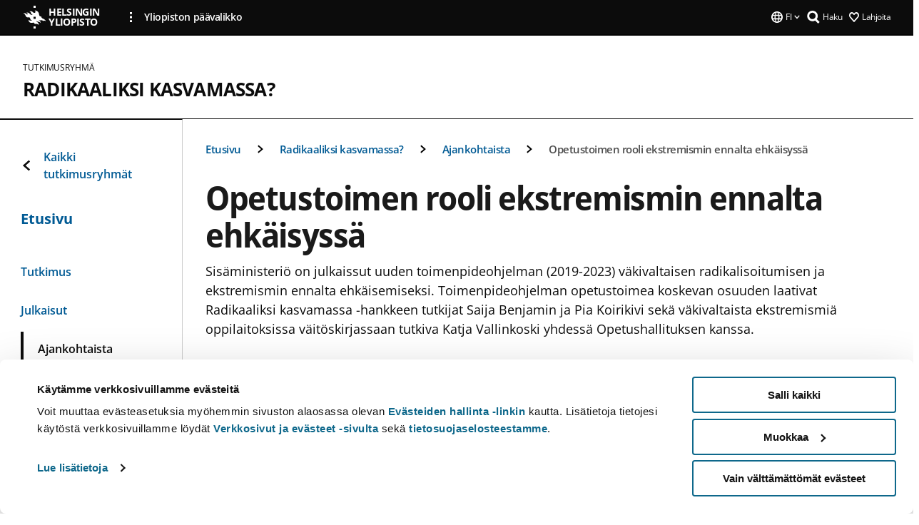

--- FILE ---
content_type: text/html; charset=UTF-8
request_url: https://www.helsinki.fi/fi/tutkimusryhmat/radikaaliksi-kasvamassa/ajankohtaista/opetustoimen-rooli-ekstremismin-ennalta-ehkaisyssa
body_size: 9436
content:

<!DOCTYPE html>
<html lang="fi" dir="ltr" prefix="og: https://ogp.me/ns#">
<head>
  <style>
    /* Hide Cookiebot branding as soon as page loads */
    #CybotCookiebotDialogHeader,
    #CybotCookiebotDialog.CybotEdge #CybotCookiebotDialogHeader {display: none !important;}
  </style>
  <script type="text/javascript" data-cookieconsent="ignore">
    window.dataLayer = window.dataLayer || [];
    function gtag() {
        dataLayer.push(arguments);
    }
    gtag("consent", "default", {
        ad_personalization: "denied",
        ad_storage: "denied",
        ad_user_data: "denied",
        analytics_storage: "denied",
        functionality_storage: "denied",
        personalization_storage: "denied",
        security_storage: "granted",
        wait_for_update: 500
    });
    gtag("set", "ads_data_redaction", true);
    gtag("set", "url_passthrough", true);
  </script>
  
      
  
  <meta charset="utf-8" />
<meta name="description" content="Sisäministeriö on julkaissut uuden toimenpideohjelman (2019-2023) väkivaltaisen radikalisoitumisen ja ekstremismin ennalta ehkäisemiseksi. Toimenpideohjelman opetustoimea koskevan osuuden laativat Radikaaliksi kasvamassa -hankkeen tutkijat Saija Benjamin ja Pia Koirikivi sekä väkivaltaista ekstremismiä oppilaitoksissa väitöskirjassaan tutkiva Katja Vallinkoski yhdessä Opetushallituksen kanssa." />
<link rel="canonical" href="https://www.helsinki.fi/fi/tutkimusryhmat/radikaaliksi-kasvamassa/ajankohtaista/opetustoimen-rooli-ekstremismin-ennalta-ehkaisyssa" />
<meta property="og:site_name" content="Helsingin yliopisto" />
<meta property="og:type" content="article" />
<meta property="og:url" content="https://www.helsinki.fi/fi/tutkimusryhmat/radikaaliksi-kasvamassa/ajankohtaista/opetustoimen-rooli-ekstremismin-ennalta-ehkaisyssa" />
<meta property="og:title" content="Opetustoimen rooli ekstremismin ennalta ehkäisyssä | Radikaaliksi kasvamassa? | Helsingin yliopisto" />
<meta property="og:description" content="Sisäministeriö on julkaissut uuden toimenpideohjelman (2019-2023) väkivaltaisen radikalisoitumisen ja ekstremismin ennalta ehkäisemiseksi. Toimenpideohjelman opetustoimea koskevan osuuden laativat Radikaaliksi kasvamassa -hankkeen tutkijat Saija Benjamin ja Pia Koirikivi sekä väkivaltaista ekstremismiä oppilaitoksissa väitöskirjassaan tutkiva Katja Vallinkoski yhdessä Opetushallituksen kanssa." />
<meta property="og:image" content="https://www.helsinki.fi/themes/custom/helsingin_yliopisto/images/share/share.png" />
<meta name="twitter:card" content="summary_large_image" />
<meta name="twitter:description" content="Sisäministeriö on julkaissut uuden toimenpideohjelman (2019-2023) väkivaltaisen radikalisoitumisen ja ekstremismin ennalta ehkäisemiseksi. Toimenpideohjelman opetustoimea koskevan osuuden laativat Radikaaliksi kasvamassa -hankkeen tutkijat Saija Benjamin ja Pia Koirikivi sekä väkivaltaista ekstremismiä oppilaitoksissa väitöskirjassaan tutkiva Katja Vallinkoski yhdessä Opetushallituksen kanssa." />
<meta name="twitter:title" content="Opetustoimen rooli ekstremismin ennalta ehkäisyssä | Radikaaliksi kasvamassa? | Helsingin yliopisto" />
<meta name="twitter:image" content="https://www.helsinki.fi/themes/custom/helsingin_yliopisto/images/share/share.png" />
<meta name="Generator" content="Drupal 10 (https://www.drupal.org)" />
<meta name="MobileOptimized" content="width" />
<meta name="HandheldFriendly" content="true" />
<meta name="viewport" content="width=device-width, initial-scale=1.0" />
<script type="application/ld+json">{
    "@context": "https://schema.org",
    "@graph": [
        {
            "@type": "NewsArticle",
            "@id": "29051",
            "name": "Opetustoimen rooli ekstremismin ennalta ehkäisyssä",
            "headline": "Opetustoimen rooli ekstremismin ennalta ehkäisyssä",
            "description": "Sisäministeriö on julkaissut uuden toimenpideohjelman (2019-2023) väkivaltaisen radikalisoitumisen ja ekstremismin ennalta ehkäisemiseksi. Toimenpideohjelman opetustoimea koskevan osuuden laativat Radikaaliksi kasvamassa -hankkeen tutkijat Saija Benjamin ja Pia Koirikivi sekä väkivaltaista ekstremismiä oppilaitoksissa väitöskirjassaan tutkiva Katja Vallinkoski yhdessä Opetushallituksen kanssa.",
            "image": {
                "@type": "ImageObject",
                "url": "https://www.helsinki.fi/themes/custom/helsingin_yliopisto/images/share/share.png"
            },
            "datePublished": "2020-02-27T10:56:06+0200",
            "dateModified": "2020-02-27T13:52:47+0200",
            "isAccessibleForFree": "True",
            "author": {
                "@type": "Person",
                "name": "Pia Koirikivi"
            },
            "publisher": {
                "@type": "Organization",
                "@id": "https://www.helsinki.fi",
                "name": "University of Helsinki",
                "url": "https://www.helsinki.fi"
            },
            "mainEntityOfPage": "https://www.helsinki.fi/fi/tutkimusryhmat/radikaaliksi-kasvamassa/ajankohtaista/opetustoimen-rooli-ekstremismin-ennalta-ehkaisyssa"
        }
    ]
}</script>
<script id="Cookiebot" src="https://consent.cookiebot.com/uc.js" data-cbid="e422c4ee-0ebe-400c-b22b-9c74b6faeac3" async fetchpriority="high"></script>
<meta name="NewsItemId" content="29051" />
<script type="application/ld+json">{
    "@context": "https://schema.org",
    "@type": "BreadcrumbList",
    "itemListElement": [
        {
            "@type": "ListItem",
            "position": 1,
            "name": "Etusivu",
            "item": "https://www.helsinki.fi/fi"
        },
        {
            "@type": "ListItem",
            "position": 2,
            "name": "Tutkimusryhmät",
            "item": "https://www.helsinki.fi/fi/maatalous-metsatieteellinen-tiedekunta/tutkimus/tutkimusryhmat"
        },
        {
            "@type": "ListItem",
            "position": 3,
            "name": "Radikaaliksi kasvamassa?",
            "item": "https://www.helsinki.fi/fi/tutkimusryhmat/radikaaliksi-kasvamassa"
        },
        {
            "@type": "ListItem",
            "position": 4,
            "name": "Ajankohtaista",
            "item": "https://www.helsinki.fi/fi/tutkimusryhmat/radikaaliksi-kasvamassa/ajankohtaista"
        }
    ]
}</script>
<link rel="icon" href="/themes/custom/helsingin_yliopisto/favicon.ico" type="image/vnd.microsoft.icon" />
<link rel="alternate" hreflang="fi" href="https://www.helsinki.fi/fi/tutkimusryhmat/radikaaliksi-kasvamassa/ajankohtaista/opetustoimen-rooli-ekstremismin-ennalta-ehkaisyssa" />
<link rel="modulepreload" href="/themes/custom/helsingin_yliopisto/dist/hudslib-0.9.6/esm/globalScript-3f479486.js" as="script" crossorigin fetchpriority="high" />
<link rel="modulepreload" href="/themes/custom/helsingin_yliopisto/dist/hudslib-0.9.6/esm/huds-lib.js" as="script" crossorigin fetchpriority="high" />
<link rel="modulepreload" href="/themes/custom/helsingin_yliopisto/dist/hudslib-0.9.6/esm/hy-box.entry.js" as="script" crossorigin fetchpriority="high" />
<link rel="modulepreload" href="/themes/custom/helsingin_yliopisto/dist/hudslib-0.9.6/esm/hy-breadcrumbs_15.entry.js" as="script" crossorigin fetchpriority="high" />
<link rel="modulepreload" href="/themes/custom/helsingin_yliopisto/dist/hudslib-0.9.6/esm/hy-icon-caret-down.entry.js" as="script" crossorigin fetchpriority="high" />
<link rel="modulepreload" href="/themes/custom/helsingin_yliopisto/dist/hudslib-0.9.6/esm/hy-icon-caret-left.entry.js" as="script" crossorigin fetchpriority="high" />
<link rel="modulepreload" href="/themes/custom/helsingin_yliopisto/dist/hudslib-0.9.6/esm/hy-icon-caret-right.entry.js" as="script" crossorigin fetchpriority="high" />
<link rel="modulepreload" href="/themes/custom/helsingin_yliopisto/dist/hudslib-0.9.6/esm/hy-icon-caret-up.entry.js" as="script" crossorigin fetchpriority="high" />
<link rel="modulepreload" href="/themes/custom/helsingin_yliopisto/dist/hudslib-0.9.6/esm/hy-icon-globe.entry.js" as="script" crossorigin fetchpriority="high" />
<link rel="modulepreload" href="/themes/custom/helsingin_yliopisto/dist/hudslib-0.9.6/esm/hy-icon-heart-support.entry.js" as="script" crossorigin fetchpriority="high" />
<link rel="modulepreload" href="/themes/custom/helsingin_yliopisto/dist/hudslib-0.9.6/esm/hy-icon-hy-logo.entry.js" as="script" crossorigin fetchpriority="high" />
<link rel="modulepreload" href="/themes/custom/helsingin_yliopisto/dist/hudslib-0.9.6/esm/hy-icon-search.entry.js" as="script" crossorigin fetchpriority="high" />
<link rel="modulepreload" href="/themes/custom/helsingin_yliopisto/dist/hudslib-0.9.6/esm/hy-image.entry.js" as="script" crossorigin fetchpriority="high" />
<link rel="modulepreload" href="/themes/custom/helsingin_yliopisto/dist/hudslib-0.9.6/esm/hy-main.entry.js" as="script" crossorigin fetchpriority="high" />
<link rel="modulepreload" href="/themes/custom/helsingin_yliopisto/dist/hudslib-0.9.6/esm/index-2ffe17c9.js" as="script" crossorigin fetchpriority="high" />
<link rel="modulepreload" href="/themes/custom/helsingin_yliopisto/dist/hudslib-0.9.6/esm/utils-1e7f5184.js" as="script" crossorigin fetchpriority="high" />
<link rel="preload" href="/themes/custom/helsingin_yliopisto/dist/hudslib/fonts/Open-Sans-600/Open-Sans-600.woff2" as="font" crossorigin fetchpriority="high" />
<link rel="preload" href="/themes/custom/helsingin_yliopisto/dist/hudslib/fonts/Open-Sans-regular/Open-Sans-regular.woff2" as="font" crossorigin fetchpriority="high" />

  <title>Opetustoimen rooli ekstremismin ennalta ehkäisyssä | Radikaaliksi kasvamassa? | Helsingin yliopisto</title>
  <link rel="stylesheet" media="all" href="/sites/default/files/css/css_j-qPZVgk-iG4tU3WfRZq-ZLArQtTaM3iyRIszH8xtxc.css?delta=0&amp;language=fi&amp;theme=helsingin_yliopisto&amp;include=[base64]" />
<link rel="stylesheet" media="all" href="/modules/custom/hy_image_gallery/assets/css/galleria.classic.css?t7f1lp" id="galleria-theme-classic" />
<link rel="stylesheet" media="all" href="/modules/custom/hy_image_gallery/assets/css/galleria.css?t7f1lp" as="style" />
<link rel="stylesheet" media="all" href="/sites/default/files/css/css_o7s0fWEIZVnMJFp3kGmbD_x3a-N_s_9KtiU34Bqma5o.css?delta=3&amp;language=fi&amp;theme=helsingin_yliopisto&amp;include=[base64]" />
<link rel="stylesheet" media="all" href="/sites/default/files/css/css_VXKvNx9KHusFoR9cDy2zR45Z_QZ7HfXoShmJNvakuyM.css?delta=4&amp;language=fi&amp;theme=helsingin_yliopisto&amp;include=[base64]" />

  <script src="/themes/custom/helsingin_yliopisto/dist/hudslib-0.9.6/esm/huds-lib.js?v=0.9.6" type="module" defer fetchpriority="high"></script>
<script src="/themes/custom/helsingin_yliopisto/dist/hudslib-0.9.6/huds-lib/huds-lib.esm.js?v=0.9.6" nomodule defer></script>
<script src="/themes/custom/helsingin_yliopisto/dist/uhds-1.0.1/component-library/component-library.esm.js?v=1.0.1" type="module" defer fetchpriority="high"></script>


  <link rel="preconnect" href="//customer.cludo.com"/>
  <link rel="preconnect" href="//consent.cookiebot.com"/>
  <link rel="dns-prefetch" href="//siteimproveanalytics.com"/>
  <link rel="dns-prefetch" href="//d2oarllo6tn86.cloudfront.net" />
  <link rel="dns-prefetch" href="//connect.facebook.net" />

  <link rel="preload" href="https://customer.cludo.com/assets/2594/11998/cludo-search.min.css" as="style" onload="this.onload=null;this.rel='stylesheet'">
  <noscript><link rel="stylesheet" href="https://customer.cludo.com/assets/2594/11998/cludo-search.min.css"></noscript>

  
        <style>
    html :not(:defined){visibility:hidden}html.prerendered :not(:defined){visibility:visible}.visually-hidden{position:absolute!important;overflow:hidden;clip:rect(1px,1px,1px,1px);width:1px;height:1px;word-wrap:normal}
  </style>
</head>
<body class="ct--news is-group-page">
  <!-- Google Tag Manager (noscript) -->
  <noscript><iframe src="https://www.googletagmanager.com/ns.html?id=GTM-5PMSGQ"
  height="0" width="0" style="display:none;visibility:hidden"></iframe></noscript>
  <!-- End Google Tag Manager (noscript) -->

    <ds-store ds-language="fi"></ds-store>

    <a href="#main-content" class="visually-hidden focusable">
      Hyppää pääsisältöön
  </a>
  
    <div class="dialog-off-canvas-main-canvas" data-off-canvas-main-canvas>
    
<div class="layout-container">

  

  <header role="banner">
    
  <div class="hy-region--header">
    
              
                              
                                                                                  
        
                
                              
                                                                                  
        
                
                              
                                                                                  
        
                
                              
                                                                                  
        
                
                  
                                                                                                          
                                                                                        
                                                                                        
                                                                                        
                                                                                        
                                                                                        
                      
            <hy-site-header
      is-group="true"
      is-luomus-group = "false"
      is-beta-group = "false"
      group-type = "research_group_menu"
      group-logo-url=""
      research-group-label = "Tutkimusryhmä"
      site-label="Helsingin yliopisto"
      site-url="/fi"
      logo-label="Radikaaliksi kasvamassa?"
      logo-url="/fi/tutkimusryhmat/radikaaliksi-kasvamassa"
      menu-label="Valikko"
      menu-label-close="Sulje"
      data-menu-language="[{&quot;langCode&quot;:&quot;fi&quot;,&quot;abbr&quot;:&quot;SUOMI&quot;,&quot;label&quot;:&quot;SUOMI (FI)&quot;,&quot;isActive&quot;:true,&quot;url&quot;:&quot;\/fi\/tutkimusryhmat\/radikaaliksi-kasvamassa\/ajankohtaista\/opetustoimen-rooli-ekstremismin-ennalta-ehkaisyssa&quot;},{&quot;langCode&quot;:&quot;sv&quot;,&quot;abbr&quot;:&quot;SVENSKA&quot;,&quot;label&quot;:&quot;SVENSKA (SV)&quot;,&quot;isActive&quot;:false,&quot;isDisabled&quot;:true},{&quot;langCode&quot;:&quot;en&quot;,&quot;abbr&quot;:&quot;ENGLISH&quot;,&quot;label&quot;:&quot;ENGLISH (EN)&quot;,&quot;isActive&quot;:false,&quot;isDisabled&quot;:true}]"
      data-menu-donate="[{&quot;label&quot;:&quot;Lahjoita&quot;,&quot;url&quot;:&quot;https:\/\/www.helsinki.fi\/fi\/innovaatiot-ja-yhteistyo\/lahjoittajille&quot;}]"
      data-site-header-labels="{&quot;menu_labels&quot;:{&quot;open&quot;:&quot;Avaa mobiilivalikko&quot;,&quot;close&quot;:&quot;Sulje mobiilivalikko&quot;,&quot;expand&quot;:&quot;Avaa alavalikko&quot;,&quot;return&quot;:&quot;Palaa edelliselle tasolle&quot;,&quot;home&quot;:&quot;Etusivu&quot;,&quot;main&quot;:&quot;P\u00e4\u00e4valikko&quot;,&quot;front_page&quot;:&quot;Yliopiston p\u00e4\u00e4sivuston etusivu&quot;},&quot;search_labels&quot;:{&quot;label&quot;:&quot;Haku&quot;,&quot;open&quot;:&quot;Haku&quot;,&quot;close&quot;:&quot;Haku&quot;},&quot;language_labels&quot;:{&quot;open&quot;:&quot;Avaa kielivalikko&quot;,&quot;close&quot;:&quot;Sulje kielivalikko&quot;},&quot;group_pages&quot;:{&quot;university_main_menu&quot;:&quot;Yliopiston p\u00e4\u00e4valikko&quot;,&quot;university_home_page&quot;:&quot;Yliopiston p\u00e4\u00e4sivuston etusivu&quot;,&quot;university_front_page&quot;:&quot;Yliopiston p\u00e4\u00e4sivuston etusivu&quot;}}"
      data-site-search-labels="{&quot;search_description&quot;:&quot;verkkosivuja, koulutuksia, ihmisi\u00e4, tutkimusryhmi\u00e4, jne.&quot;,&quot;search_placeholder&quot;:&quot;Mit\u00e4 haluat l\u00f6yt\u00e4\u00e4\u2026&quot;,&quot;search_label&quot;:&quot;Haku&quot;,&quot;search_close_label&quot;:&quot;Sulje haku&quot;,&quot;search_tools_label&quot;:&quot;Muita hakuja&quot;}"
      data-search-tools="null"
      data-main-menu-links="[{&quot;menuLinkId&quot;:&quot;63f4f6442422ca177f00743629b5994d&quot;,&quot;isActive&quot;:&quot;false&quot;,&quot;isExternal&quot;:false,&quot;label&quot;:&quot;Ajankohtaista&quot;,&quot;url&quot;:&quot;\/fi\/ajankohtaista&quot;,&quot;description&quot;:&quot;&quot;,&quot;closeButtonTitle&quot;:&quot;Sulje&quot;},{&quot;menuLinkId&quot;:&quot;591a86b9327b5763c6c289649e6923f8&quot;,&quot;isActive&quot;:&quot;false&quot;,&quot;isExternal&quot;:false,&quot;label&quot;:&quot;Hakeminen ja opetus&quot;,&quot;url&quot;:&quot;\/fi\/hakeminen-ja-opetus&quot;,&quot;description&quot;:&quot;&quot;,&quot;closeButtonTitle&quot;:&quot;Sulje&quot;},{&quot;menuLinkId&quot;:&quot;20a9347d42cacf33fdf0da96e8ec238a&quot;,&quot;isActive&quot;:&quot;false&quot;,&quot;isExternal&quot;:false,&quot;label&quot;:&quot;Tutkimus&quot;,&quot;url&quot;:&quot;\/fi\/tutkimus&quot;,&quot;description&quot;:&quot;&quot;,&quot;closeButtonTitle&quot;:&quot;Sulje&quot;},{&quot;menuLinkId&quot;:&quot;6c099bb1bea1c2631c282ade15013bd1&quot;,&quot;isActive&quot;:&quot;false&quot;,&quot;isExternal&quot;:false,&quot;label&quot;:&quot;Innovaatiot ja yhteisty\u00f6&quot;,&quot;url&quot;:&quot;\/fi\/innovaatiot-ja-yhteistyo&quot;,&quot;description&quot;:&quot;&quot;,&quot;closeButtonTitle&quot;:&quot;Sulje&quot;},{&quot;menuLinkId&quot;:&quot;322fc36f6e31d72918156d55746e747c&quot;,&quot;isActive&quot;:&quot;false&quot;,&quot;isExternal&quot;:false,&quot;label&quot;:&quot;Tutustu meihin&quot;,&quot;url&quot;:&quot;\/fi\/tutustu-meihin&quot;,&quot;description&quot;:&quot;&quot;,&quot;closeButtonTitle&quot;:&quot;Sulje&quot;},{&quot;menuLinkId&quot;:&quot;0944346263aeb9eddd52890adeeb92b1&quot;,&quot;isActive&quot;:&quot;false&quot;,&quot;isExternal&quot;:false,&quot;label&quot;:&quot;Tiedekunnat ja yksik\u00f6t&quot;,&quot;url&quot;:&quot;\/fi\/tiedekunnat-ja-yksikot&quot;,&quot;description&quot;:&quot;&quot;,&quot;closeButtonTitle&quot;:&quot;Sulje&quot;}]"
    >
      <nav
        role="navigation"
        class="hy-site-header__menu-desktop is-group is-dropdown js-hy-desktop-navigation"
        slot="menu"
        is-group="true"
        is-dropdown="true"
      >
                    </nav>
      <nav role='navigation' class="hy-mobile-menu js-hy-mobile-navigation is-hidden" slot="menu_mobile">
        <section class="hy-mobile-menu__header">
          <div id="menu-bc-container" class="hy-mobile-menu__breadcrumbs">
            <button
              aria-label="Palaa takaisin etusivulle"
              class="hy-menu-mobile-breadcrumb is-hidden"
              data-home-label="Etusivu"
              data-current-label="Etusivu"
              data-main-nav-label="Päävalikko"
              data-prev-level="0"
              data-front-url="/fi"
            >
              <hy-icon icon='hy-icon-caret-left' class="is-hidden" size=10></hy-icon>
              <span class='hy-menu-mobile-breadcrumb__label'>Etusivu</span>
            </button>
            <a
              aria-label="Palaa takaisin etusivulle"
              class="hy-menu-mobile-breadcrumb__link"
              href="/fi/tutkimusryhmat/radikaaliksi-kasvamassa"
            >
              <hy-icon icon='hy-icon-caret-left' class="is-hidden" size=10></hy-icon>
              <span class='hy-menu-mobile-breadcrumb__label'>Etusivu</span>
            </a>
          </div>
          <button class="hy-mobile-menu__menu-close-button" aria-label="Close menu" disabled aria-hidden="true">
            <span>Close</span>
            <hy-icon icon='hy-icon-remove' size=16 />
          </button>
        </section>
        <section class="hy-mobile-menu__menu-container" data-mobile-menu="[{&quot;menu_link_id&quot;:&quot;aec0318a-795d-4536-9d9e-0d436390bbcd&quot;,&quot;menu_parent_id&quot;:null,&quot;in_active_trail&quot;:false,&quot;menu_link_title&quot;:&quot;Tutkimus&quot;,&quot;menu_link_uri&quot;:&quot;\/fi\/tutkimusryhmat\/radikaaliksi-kasvamassa\/radikaaliksi-kasvamassa-tutkimushanke&quot;,&quot;menu_link_level&quot;:1,&quot;menu_link_shortcuts&quot;:[]},{&quot;menu_link_id&quot;:&quot;c0c0d55b-6a8a-41eb-b944-8c786172e985&quot;,&quot;menu_parent_id&quot;:null,&quot;in_active_trail&quot;:false,&quot;menu_link_title&quot;:&quot;Julkaisut&quot;,&quot;menu_link_uri&quot;:&quot;\/fi\/tutkimusryhmat\/radikaaliksi-kasvamassa\/julkaisut&quot;,&quot;menu_link_level&quot;:1,&quot;menu_link_shortcuts&quot;:[]},{&quot;menu_link_id&quot;:&quot;94d8cadf-0fc2-499c-81b5-5a7679f318fb&quot;,&quot;menu_parent_id&quot;:null,&quot;in_active_trail&quot;:false,&quot;menu_link_title&quot;:&quot;Ajankohtaista&quot;,&quot;menu_link_uri&quot;:&quot;\/fi\/tutkimusryhmat\/radikaaliksi-kasvamassa\/ajankohtaista&quot;,&quot;menu_link_level&quot;:1,&quot;menu_link_shortcuts&quot;:[]},{&quot;menu_link_id&quot;:&quot;e1a5e448-c47b-42b6-a343-592dd1bedce8&quot;,&quot;menu_parent_id&quot;:null,&quot;in_active_trail&quot;:false,&quot;menu_link_title&quot;:&quot;Ekstremismist\u00e4 ja resilienssist\u00e4&quot;,&quot;menu_link_uri&quot;:&quot;\/fi\/tutkimusryhmat\/radikaaliksi-kasvamassa\/ekstremismista-ja-resilienssista&quot;,&quot;menu_link_level&quot;:1,&quot;menu_link_shortcuts&quot;:[]}]">
                  </section>
              </nav>
    </hy-site-header>
  

  </div>

  </header>

  
  

  

  

  
    <hy-main role="main" has-sidebar=true>
      <a id="main-content" tabindex="-1"></a>      <div class="layout-content">
        
<div class="hy-main-content-wrapper">
            </div>
                  
  <div class="hy-region--content">
    <div data-drupal-messages-fallback class="hidden"></div><div id="block-breadcrumbs-2">
  
    
      
  
                                              
                                                          
                                                          
                  
              
                    <div class="hy-main-content-wrapper">
        <hy-breadcrumbs variant='' data-items='[{&quot;text&quot;:&quot;Etusivu&quot;,&quot;url&quot;:&quot;\/fi\/tutkimusryhmat\/radikaaliksi-kasvamassa&quot;},{&quot;text&quot;:&quot;Radikaaliksi kasvamassa?&quot;,&quot;url&quot;:&quot;\/fi\/tutkimusryhmat\/radikaaliksi-kasvamassa&quot;},{&quot;text&quot;:&quot;Ajankohtaista&quot;,&quot;url&quot;:&quot;\/fi\/tutkimusryhmat\/radikaaliksi-kasvamassa\/ajankohtaista&quot;},{&quot;text&quot;:&quot;Opetustoimen rooli ekstremismin ennalta ehk\u00e4isyss\u00e4&quot;,&quot;url&quot;:&quot;&quot;}]'>
      </hy-breadcrumbs>
    </div>

            

  </div>



        
<div class="node node--type-news node--view-mode-full ds-1col clearfix news-article">



      
            <div class="hy-main-content-wrapper">
        <div class="page-title__wrapper page-title__wrapper--common">
          <h1 class="page-title__h1 page-title__h1--common">
            Opetustoimen rooli ekstremismin ennalta ehkäisyssä
          </h1>
        </div>
      </div>
      
    
                    <div class="hy-main-content-wrapper">
              <hy-ingress>Sisäministeriö on julkaissut uuden toimenpideohjelman (2019-2023) väkivaltaisen radikalisoitumisen ja ekstremismin ennalta ehkäisemiseksi. Toimenpideohjelman opetustoimea koskevan osuuden laativat Radikaaliksi kasvamassa -hankkeen tutkijat Saija Benjamin ja Pia Koirikivi sekä väkivaltaista ekstremismiä oppilaitoksissa väitöskirjassaan tutkiva Katja Vallinkoski yhdessä Opetushallituksen kanssa.<br />
</hy-ingress>
          </div>
            
    <hy-main-content-wrapper class="news-article__container">
                                              <div class="news-article__content">
                      <div class="news-article__content__main-content">
              
                    

			<div class="hy-main-content-wrapper">
											<hy-heading heading=h2 id="redi_malli" section="">
					Redi_malli
				</hy-heading>
			
			      <hy-box mb="1.75"></hy-box>
						<div class="hy-galleria--container" data-id="378626">
				<div id="galleria" class="hy-galleria--378626">
											<a href="https://www.helsinki.fi/assets/drupal/s3fs-public/styles/uncropped_image/public/migrated-research-group-pages/pt7/news/body-images/169323-whatsapp_image_2020-02-27_at_11.13.46.jpeg.webp?itok=RclOM8gl">
							<img
								src="https://www.helsinki.fi/assets/drupal/s3fs-public/styles/uncropped_image/public/migrated-research-group-pages/pt7/news/body-images/169323-whatsapp_image_2020-02-27_at_11.13.46.jpeg.webp?itok=RclOM8gl"
								data-big="https://www.helsinki.fi/assets/drupal/s3fs-public/styles/uncropped_image/public/migrated-research-group-pages/pt7/news/body-images/169323-whatsapp_image_2020-02-27_at_11.13.46.jpeg.webp?itok=RclOM8gl"
                data-title=""
								alt=""
							>
            </a>
									</div>
			</div>
			<hy-box mb="1.75, 1.75, 2, 2.5"></hy-box>
					</div>
	

            
            </div>
          
                  </div>
      
            <aside class="news-article__sidebar" role="complementary">
        <div class="news-article__sticky">
          <div class="news-article__meta">
            <div class="news-article__authoring-information">
              <p class="news-article__date"><time datetime="2020-02-27T10:56:06+02:00">27.2.2020</time>
</p>
              <p class="news-article__author">Pia Koirikivi</p>
            </div>
            <div class="news-article__tags">
              

      <div class="news-type">
      <div  class="news-type__item">
        <p>Uutinen</p>
      </div>
    </div>
  
                          </div>
            <div class="news-article__share">
              <div>
                <p>Jaa tämä uutinen</p>
                <div>
  
    
      

<div style="display: none"><link rel="preload" href="/modules/contrib/better_social_sharing_buttons/assets/dist/sprites/social-icons--no-color.svg" as="image" type="image/svg+xml" crossorigin="anonymous" /></div>

<div class="social-sharing-buttons">
                <a href="https://www.facebook.com/sharer/sharer.php?u=https://www.helsinki.fi/fi/tutkimusryhmat/radikaaliksi-kasvamassa/ajankohtaista/opetustoimen-rooli-ekstremismin-ennalta-ehkaisyssa&amp;title=Opetustoimen%20rooli%20ekstremismin%20ennalta%20ehk%C3%A4isyss%C3%A4" target="_blank" title="Share to Facebook" aria-label="Share to Facebook" class="social-sharing-buttons-button share-facebook" rel="noopener">
            <svg aria-hidden="true" width="32px" height="32px" style="border-radius:0px;">
                <use href="/modules/contrib/better_social_sharing_buttons/assets/dist/sprites/social-icons--no-color.svg#facebook" />
            </svg>
        </a>
    
                <a href="https://twitter.com/intent/tweet?text=Opetustoimen%20rooli%20ekstremismin%20ennalta%20ehk%C3%A4isyss%C3%A4+https://www.helsinki.fi/fi/tutkimusryhmat/radikaaliksi-kasvamassa/ajankohtaista/opetustoimen-rooli-ekstremismin-ennalta-ehkaisyssa" target="_blank" title="Share to X" aria-label="Share to X" class="social-sharing-buttons-button share-x" rel="noopener">
            <svg aria-hidden="true" width="32px" height="32px" style="border-radius:0px;">
                <use href="/modules/contrib/better_social_sharing_buttons/assets/dist/sprites/social-icons--no-color.svg#x" />
            </svg>
        </a>
    
        
        
        
                <a href="https://www.linkedin.com/sharing/share-offsite/?url=https://www.helsinki.fi/fi/tutkimusryhmat/radikaaliksi-kasvamassa/ajankohtaista/opetustoimen-rooli-ekstremismin-ennalta-ehkaisyssa" target="_blank" title="Share to Linkedin" aria-label="Share to Linkedin" class="social-sharing-buttons-button share-linkedin" rel="noopener">
            <svg aria-hidden="true" width="32px" height="32px" style="border-radius:0px;">
                <use href="/modules/contrib/better_social_sharing_buttons/assets/dist/sprites/social-icons--no-color.svg#linkedin" />
            </svg>
        </a>
    
    
    
        
        
        
        
        
        
    </div>

  </div>

              </div>
            </div>
          </div>
                      <div class="news-article__newsletter">
              <div>
                <p>Uutiskirje</p>
                <hy-cta-button
                  link-content="Tilaa uutiskirje"
                  sc-label="Tilaa uutiskirje"
                  url="https://cloud.hello.helsinki.fi/tiedeuutiskirjeet"
                  is-external="true"
                >
                </hy-cta-button>
              </div>
            </div>
                            </div>
      </aside>
    </hy-main-content-wrapper>
  
</div>

  </div>

          
              </div>

              <aside class="layout-sidebar-first">
          
  <div class="hy-region--sidebar_first">
          
      <div class="hy-sidebar-menu">
          <span class="hy-sidebar-menu__back-container">
                                <a class="hy-sidebar-menu__back" href="/fi/tutkimusryhmat/radikaaliksi-kasvamassa">
                <hy-icon
                  class='hy-sidebar-menu__item__icon--back'
                  icon='hy-icon-caret-left'
                  fill='currentColor'
                  size=16
                ></hy-icon>
                Kaikki tutkimusryhmät
              </a>
                          </span>
              <span
          data-has-children="false"
          class="hy-sidebar-menu__current"
        >
                              <a href="/fi/tutkimusryhmat/radikaaliksi-kasvamassa">
              Etusivu
            </a>
                          </span>
                                          <ul class="hy-sidebar-menu__container">
                                                                <li
          class="hy-sidebar-menu__item"
          data-menu-link-id="ca4a2958898b7d2196a9a166570043a5"
                                                        data-drupal-link-system-path="node/28197"
                                                  >
                      <a
              class="hy-sidebar-menu__item__link"
              href="/fi/tutkimusryhmat/radikaaliksi-kasvamassa/radikaaliksi-kasvamassa-tutkimushanke"
            >
              Tutkimus
                          </a>
                  </li>
                                                                <li
          class="hy-sidebar-menu__item"
          data-menu-link-id="e7472d52379ce70aa0b0416103d892b0"
                                                        data-drupal-link-system-path="node/27845"
                                                  >
                      <a
              class="hy-sidebar-menu__item__link"
              href="/fi/tutkimusryhmat/radikaaliksi-kasvamassa/julkaisut"
            >
              Julkaisut
                          </a>
                  </li>
                                                                <li
          class="hy-sidebar-menu__item"
          data-menu-link-id="5d85c9222ae7e8d207aa04980e9edaa3"
                    aria-current="page"                                    data-drupal-link-system-path="node/28144"
                                data-in-active-trail="true"          data-is-active="true"        >
                      <span
              data-current="true"
              class="hy-sidebar-menu__item__link"
            >
              Ajankohtaista
            </span>
                  </li>
                                                                <li
          class="hy-sidebar-menu__item"
          data-menu-link-id="98bba5ded65ae6f3e700052041d193c4"
                                                        data-drupal-link-system-path="node/28076"
                                                  >
                      <a
              class="hy-sidebar-menu__item__link"
              href="/fi/tutkimusryhmat/radikaaliksi-kasvamassa/ekstremismista-ja-resilienssista"
            >
              Ekstremismistä ja resilienssistä
                          </a>
                  </li>
          </ul>
  
              </div>


  </div>

        </aside>
      
          </hy-main>

                      
    <hy-footer>
      
  <div class="hy-region--footer">
    
  

                                                                                                                                                                                            
                
                                                                                                                                                                                                                                                                                      
                
                                                                                                                                            
                
                  
    <hy-footer-base
      logo-label='Helsingin yliopisto'
      logo-url='/'
      some-label='Seuraa meitä'
      copyright-text='© Helsingin yliopisto 2025'
      data-footer-base-links='[{&quot;label&quot;:&quot;Pikalinkit&quot;,&quot;url&quot;:&quot;&quot;,&quot;isExternal&quot;:false,&quot;mainlink&quot;:true,&quot;items&quot;:[{&quot;label&quot;:&quot;Kirjasto&quot;,&quot;url&quot;:&quot;https:\/\/www.helsinki.fi\/fi\/helsingin-yliopiston-kirjasto&quot;,&quot;isExternal&quot;:&quot;external&quot;},{&quot;label&quot;:&quot;Ura ja avoimet ty\u00f6paikat&quot;,&quot;url&quot;:&quot;\/fi\/tutustu-meihin\/ura-ja-avoimet-tyopaikat&quot;,&quot;isExternal&quot;:false},{&quot;label&quot;:&quot;Verkkokauppa&quot;,&quot;url&quot;:&quot;https:\/\/go.innoflame.fi\/goshop\/unihelsinki\/fi\/&quot;,&quot;isExternal&quot;:&quot;external&quot;}]},{&quot;label&quot;:&quot;Yhteystiedot&quot;,&quot;url&quot;:&quot;&quot;,&quot;isExternal&quot;:false,&quot;mainlink&quot;:true,&quot;items&quot;:[{&quot;label&quot;:&quot;Henkil\u00f6haku&quot;,&quot;url&quot;:&quot;https:\/\/www.helsinki.fi\/fi\/tutustu-meihin\/ihmiset\/henkilohaku&quot;,&quot;isExternal&quot;:&quot;external&quot;},{&quot;label&quot;:&quot;Yliopiston yhteystiedot ja rakennusten aukioloajat&quot;,&quot;url&quot;:&quot;https:\/\/www.helsinki.fi\/fi\/tutustu-meihin\/tama-helsingin-yliopisto\/yliopiston-yhteystiedot&quot;,&quot;isExternal&quot;:&quot;external&quot;},{&quot;label&quot;:&quot;Yliopiston laskutustiedot&quot;,&quot;url&quot;:&quot;\/fi\/tutustu-meihin\/tama-helsingin-yliopisto\/yliopiston-yhteystiedot\/yliopiston-laskutustiedot&quot;,&quot;isExternal&quot;:false},{&quot;label&quot;:&quot;Medialle&quot;,&quot;url&quot;:&quot;\/fi\/ajankohtaista\/medialle&quot;,&quot;isExternal&quot;:false},{&quot;label&quot;:&quot;Anna palautetta&quot;,&quot;url&quot;:&quot;\/fi\/anna-palautetta&quot;,&quot;isExternal&quot;:false}]},{&quot;label&quot;:&quot;Yliopistoyhteis\u00f6lle&quot;,&quot;url&quot;:&quot;&quot;,&quot;isExternal&quot;:false,&quot;mainlink&quot;:true,&quot;items&quot;:[{&quot;label&quot;:&quot;Opiskelu-palvelu nykyisille opiskelijoille&quot;,&quot;url&quot;:&quot;https:\/\/studies.helsinki.fi\/etusivu&quot;,&quot;isExternal&quot;:&quot;external&quot;},{&quot;label&quot;:&quot;Flamma-intranet&quot;,&quot;url&quot;:&quot;https:\/\/flamma.helsinki.fi\/&quot;,&quot;isExternal&quot;:&quot;external&quot;}]}]'
      data-footer-post-section-links='[{&quot;label&quot;:&quot;Ev\u00e4steiden hallinta&quot;,&quot;url&quot;:&quot;\/fi\/evasteiden-hallinnointi-helsinkifi-sivustolla&quot;,&quot;isExternal&quot;:false},{&quot;label&quot;:&quot;Saavutettavuusseloste&quot;,&quot;url&quot;:&quot;\/fi\/saavutettavuusseloste&quot;,&quot;isExternal&quot;:false},{&quot;label&quot;:&quot;Tietoa sivustosta&quot;,&quot;url&quot;:&quot;\/fi\/tietoa-sivustosta&quot;,&quot;isExternal&quot;:false},{&quot;label&quot;:&quot;Tietosuoja&quot;,&quot;url&quot;:&quot;\/fi\/tutustu-meihin\/tietojen-kasittely-yliopistolla\/tietosuoja&quot;,&quot;isExternal&quot;:false}]'
      data-footer-base-some='[{&quot;label&quot;:&quot;Seuraa meit\u00e4 Facebookissa&quot;,&quot;url&quot;:&quot;https:\/\/www.facebook.com\/HelsinkiUniversity&quot;,&quot;type&quot;:&quot;facebook&quot;},{&quot;label&quot;:&quot;Seuraa meit\u00e4 Youtubessa&quot;,&quot;url&quot;:&quot;https:\/\/www.youtube.com\/user\/universityofhelsinki&quot;,&quot;type&quot;:&quot;youtube&quot;},{&quot;label&quot;:&quot;Seuraa meit\u00e4 Linkediniss\u00e4&quot;,&quot;url&quot;:&quot;https:\/\/fi.linkedin.com\/school\/university-of-helsinki\/&quot;,&quot;type&quot;:&quot;linkedin&quot;},{&quot;label&quot;:&quot;Seuraa meit\u00e4 Instagramissa&quot;,&quot;url&quot;:&quot;https:\/\/www.instagram.com\/universityofhelsinki\/&quot;,&quot;type&quot;:&quot;instagram&quot;},{&quot;label&quot;:&quot;Seuraa meit\u00e4 Tiktokissa&quot;,&quot;url&quot;:&quot;https:\/\/www.tiktok.com\/@helsinginyliopisto&quot;,&quot;type&quot;:&quot;tiktok&quot;}]'
    >
      <address slot="content">
        PL 3 (Fabianinkatu 33)
00014 Helsingin yliopisto

Puhelinvaihde:
02941 911 (mpm/pvm)
      </address>
    </hy-footer-base>
  
  </div>

    </hy-footer>
  </div>

  </div>

  

  <script type="application/json" data-drupal-selector="drupal-settings-json">{"path":{"baseUrl":"\/","pathPrefix":"fi\/","currentPath":"node\/29051","currentPathIsAdmin":false,"isFront":false,"currentLanguage":"fi"},"pluralDelimiter":"\u0003","suppressDeprecationErrors":true,"groupMenuName":"group_menu_link_content-2527","groupMenuNameId":"2527","groupFooterMenuName":"group_menu_link_content-2526","groupFooterMenuNameId":"2526","user":{"uid":0,"permissionsHash":"d68f709dd9d1cb1a3f4c9f3eb09d3cc424e79b696f2ec273fd7bc31fad24c4fa"}}</script>
<script src="/sites/default/files/js/js_lLGeSeOqDXKdT6VxETWz_Nqk10oMacFrGLQqA-1Lyvk.js?scope=footer&amp;delta=0&amp;language=fi&amp;theme=helsingin_yliopisto&amp;include=eJyN0EEOwkAIBdALlXikhnYoQ2SGplB1bm-NK5M6uoHk8_IXZFKXylLHpmKreNglkQtX8OZBBVSmIZ8oVptQweOIKp-SjDUpwax7Mkik2Hps2czLH46j9FA7jn4NW6HiTRhDrH6TxSY5Gn_ASneHBeeY7AGrufTlayhF0NbHe4aPTw-5jVKQaWRUpa1d3lvwCT49p78"></script>
<script src="/themes/custom/helsingin_yliopisto/dist/js/hy-hy.min.js?v=1.x" defer></script>
<script src="/themes/custom/helsingin_yliopisto/dist/js/hy-handle-cludo-delay.min.js?v=1.x" defer fetchpriority="low"></script>
<script src="/themes/custom/helsingin_yliopisto/dist/js/hy-handle-frosmo-delay.min.js?v=1.x" defer fetchpriority="low"></script>
<script src="/themes/custom/helsingin_yliopisto/dist/js/hy-handle-gtm-delay.min.js?v=1.x" defer fetchpriority="low"></script>
<script src="/themes/custom/helsingin_yliopisto/dist/js/hy-desktop-navigation.min.js?v=1.x" defer></script>
<script src="/themes/custom/helsingin_yliopisto/dist/js/hy-mobile-navigation.min.js?v=1.x" defer></script>
<script src="/themes/custom/helsingin_yliopisto/dist/js/hy-news-factbox-position.min.js?v=1.x" defer fetchpriority="low"></script>
<script src="/themes/custom/helsingin_yliopisto/dist/js/hy-news-newsletter-position.min.js?v=1.x" defer fetchpriority="low"></script>
<script src="/sites/default/files/js/js_WAFrs4bChh3NUSa-dPFk10V1aWh5896sWlzCdKpd_Yo.js?scope=footer&amp;delta=9&amp;language=fi&amp;theme=helsingin_yliopisto&amp;include=eJyN0EEOwkAIBdALlXikhnYoQ2SGplB1bm-NK5M6uoHk8_IXZFKXylLHpmKreNglkQtX8OZBBVSmIZ8oVptQweOIKp-SjDUpwax7Mkik2Hps2czLH46j9FA7jn4NW6HiTRhDrH6TxSY5Gn_ASneHBeeY7AGrufTlayhF0NbHe4aPTw-5jVKQaWRUpa1d3lvwCT49p78"></script>
<script src="/modules/custom/hy_image_gallery/assets/js/hy-galleria-classic-lib.js?v=1.x"></script>
<script src="/sites/default/files/js/js_plPyL_Kdih17EbgmT71KktCq6MywyxKVdeDbBmMI2tk.js?scope=footer&amp;delta=11&amp;language=fi&amp;theme=helsingin_yliopisto&amp;include=eJyN0EEOwkAIBdALlXikhnYoQ2SGplB1bm-NK5M6uoHk8_IXZFKXylLHpmKreNglkQtX8OZBBVSmIZ8oVptQweOIKp-SjDUpwax7Mkik2Hps2czLH46j9FA7jn4NW6HiTRhDrH6TxSY5Gn_ASneHBeeY7AGrufTlayhF0NbHe4aPTw-5jVKQaWRUpa1d3lvwCT49p78"></script>


  
  
      
  </body>
</html>


--- FILE ---
content_type: text/css
request_url: https://www.helsinki.fi/modules/custom/hy_image_gallery/assets/css/galleria.css?t7f1lp
body_size: 867
content:
.hy-galleria {
  width: -webkit-fit-content;
  width: -moz-fit-content;
  width: fit-content;
  margin: 2rem auto;
}

@media screen and (max-width: 760px) {
  .galleria-container {
    width: 100vw !important;
    height: 350px !important;
  }
}

.galleria-content {
  color: var(--grayscale-white);
  margin: 0 auto;
  max-width: 960px;
}

.galleria-theme-classic {
  background: var(--grayscale-black);
}

.galleria-theme-classic .galleria-stage {
  background: #000;
  bottom: 10px;
  left: 10px;
  right: 10px;
  top: 10px;
}

@media screen and (min-width: 760px) {
  .galleria-theme-classic .galleria-stage {
    bottom: 95px;
  }
}

.galleria-theme-classic .galleria-thumbnails-container {
  bottom: 10px;
  display: none;
  height: 75px;
  left: 10px;
  right: 10px;
}

@media screen and (min-width: 760px) {
  .galleria-theme-classic .galleria-thumbnails-container {
    display: block;
  }
}

.galleria-theme-classic .galleria-info {
  bottom: 0px;
  left: 0;
  right: 0;
  top: auto;
  width: auto;
}

@media screen and (min-width: 760px) {
  .galleria-theme-classic .galleria-info {
    bottom: 90px;
    left: 0;
    right: 0;
    top: auto;
    width: auto;
  }
}


.galleria-theme-classic .galleria-info-text {
  background: rgba(0, 0, 0, 0.6);
  display: block;
  padding: 10px 7px 30px 15px;
}

.galleria-theme-classic .galleria-info-description {
  display: none !important;
}

.galleria-theme-classic .galleria-info-title {
  font-size: 12px;
  color: white;
  font-family: var(--main-font-family);
}

@media screen and (min-width: 760px) {
  .galleria-theme-classic .galleria-info-title {
    font-size: 14px;
  }
}

.galleria-theme-classic .galleria-thumbnails .galleria-image {
  border: none;
  height: 75px;
  margin-right: 10px;
  width: 75px;
}

.galleria-theme-classic .galleria-thumbnails .galleria-image:first-child {
  height: 75px !important;
  margin-right: 10px;
  width: 75px !important;
}

.galleria-theme-classic .galleria-thumbnails .galleria-image.active {
  border: 5px solid var(--brand-main-light);
}

.galleria-theme-classic .galleria-thumbnails .galleria-image img {
  height: 100% !important;
  width: 100% !important;
  object-fit: cover;
}

.galleria-theme-classic .galleria-counter {
  top: 0;
  left: 0;
  padding: 0.6em;
}

@media screen and (min-width: 760px) {
  .galleria-theme-classic .galleria-counter {
    display: none !important;
  }
}

.galleria-theme-classic .galleria-image-nav-left,
.galleria-theme-classic .galleria-image-nav-right {
  font-size: 50px;
  background-image: none;
  background: none;
  opacity: 0.8;
  transition-duration: 0.2s;
  transition-property: opacity;
  top: 50%;
}

.galleria-theme-classic .galleria-image-nav-left:hover,
.galleria-theme-classic .galleria-image-nav-right:hover {
  opacity: 1;
}

.galleria-theme-classic .galleria-image-nav-left::after {
  display: block;
  position: relative;
  position: absolute;
  left: 0;
  width: 40px;
  height: 40px;
  content: url("data:image/svg+xml;utf8, <svg xmlns='http://www.w3.org/2000/svg' width='40' height='40' viewBox='0 0 1000 1000' fill='rgb(255,255,255)'><path d='M181 503l532 462 110-123-394-339 394-345L713 35z' /></svg>");
}

.galleria-theme-classic .galleria-image-nav-right::after {
  display: block;
  position: absolute;
  right: 0;
  width: 40px;
  height: 40px;
  content: url("data:image/svg+xml;utf8, <svg xmlns='http://www.w3.org/2000/svg' width='40' height='40' viewBox='0 0 1000 1000' fill='rgb(255,255,255)'><path d='M291,35L181,158l394,345L181,842l110,123l532-462L291,35z'/></svg>");
}


--- FILE ---
content_type: application/javascript
request_url: https://www.helsinki.fi/sites/default/files/js/js_plPyL_Kdih17EbgmT71KktCq6MywyxKVdeDbBmMI2tk.js?scope=footer&delta=11&language=fi&theme=helsingin_yliopisto&include=eJyN0EEOwkAIBdALlXikhnYoQ2SGplB1bm-NK5M6uoHk8_IXZFKXylLHpmKreNglkQtX8OZBBVSmIZ8oVptQweOIKp-SjDUpwax7Mkik2Hps2czLH46j9FA7jn4NW6HiTRhDrH6TxSY5Gn_ASneHBeeY7AGrufTlayhF0NbHe4aPTw-5jVKQaWRUpa1d3lvwCT49p78
body_size: 294
content:
/* @license GPL-2.0-or-later https://www.drupal.org/licensing/faq */
(function($,Drupal,once){'use strict';Drupal.behaviors.imageGalleria={attach:function(context){$(once('imageGalleria','.hy-galleria--container',context)).each(function(){const id=this.dataset.id;$(document).ready(()=>{Galleria.loadTheme('/modules/custom/hy_image_gallery/assets/js/hy-galleria-classic-lib.js?v=1.x');Galleria.run(`.hy-galleria--${id}`,{imageCrop:false,thumbCrop:true,transition:'fade'});Galleria.configure({_toggleInfo:false,height:652,width:768,wait:true});Galleria.ready(function(){this.bind('image',function(e){e.imageTarget.alt=e.galleriaData.original.alt;});this.bind('thumbnail',function(e){e.thumbTarget.alt=e.galleriaData.original.alt;});});});});}};})(jQuery,Drupal,once);;


--- FILE ---
content_type: application/javascript
request_url: https://www.helsinki.fi/themes/custom/helsingin_yliopisto/dist/hudslib-0.9.6/esm/hy-main.entry.js
body_size: 603
content:
import{r as registerInstance,h}from"./index-2ffe17c9.js";const hyMainCss="*{-webkit-box-sizing:border-box;box-sizing:border-box}.hy-main{display:-webkit-box;display:-ms-flexbox;display:flex;margin:0 auto;max-width:120.0625rem;padding:0;width:100%}.hy-main .layout-content{padding:0;width:100%}.hy-main .layout-user-login-page{padding:0 var(--gutter-medium);width:100%}.hy-main .layout-user-login-page div[id^=block-breadcrumbs]{display:none}.hy-main__common{position:relative}@media (min-width: 30rem){.hy-main__common .layout-content{margin:0 auto;width:100%}}@media (min-width: 75.0625rem){.hy-main__common .layout-content{-webkit-box-flex:1;-ms-flex-positive:1;flex-grow:1;-webkit-box-ordinal-group:3;-ms-flex-order:2;order:2;width:80%}}@media (min-width: 1601px){.hy-main__common .layout-content{padding:0 2rem}}.hy-main__common .layout-sidebar-first{display:none}@media (min-width: 75.0625rem){.hy-main__common .layout-sidebar-first{background:var(--grayscale-white);border-top:1px solid var(--grayscale-black);border-right:1px solid var(--grayscale-medium);display:block;max-width:320px;-webkit-box-ordinal-group:2;-ms-flex-order:1;order:1;padding:var(--gutter-extrawide) 13px;width:20%;height:auto}.hy-main__common .layout-sidebar-first.menu-is-open{background:var(--grayscale-white);min-height:100vh;overflow:auto}}.hy-main__large .layout-content{padding:0;width:100%}@media (min-width: 75.0625rem){.hy-main__large .layout-content{padding:0 2rem}}",HyMainStyle0=hyMainCss,HyMain=class{constructor(i){registerInstance(this,i),this.hasSidebar=!1}render(){const i=["hy-main",this.hasSidebar?"with-sidebar":"without-sidebar",this.hasSidebar?"hy-main__common":"hy-main__large"].join(" ");return h("div",{key:"342b6a752cfc5b6761ef9825ef726f417608523a",class:i},h("slot",{key:"ec0b54e1b9cfff2d8ddc9baceee316b9f15e9d06"}))}};HyMain.style=HyMainStyle0;export{HyMain as hy_main};